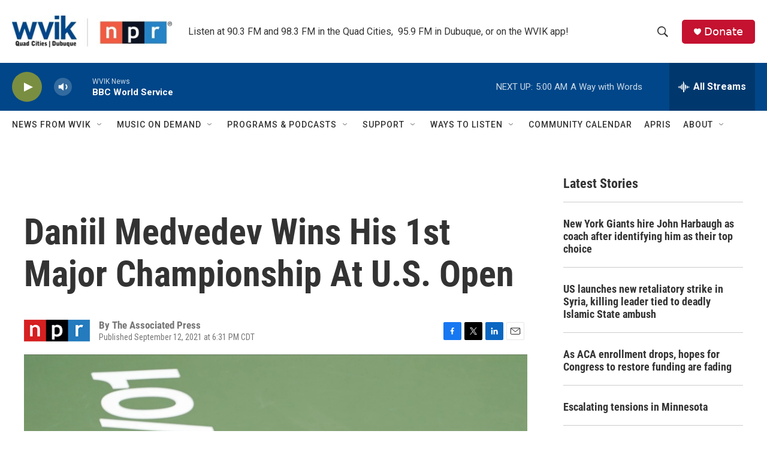

--- FILE ---
content_type: text/html; charset=utf-8
request_url: https://www.google.com/recaptcha/api2/aframe
body_size: -86
content:
<!DOCTYPE HTML><html><head><meta http-equiv="content-type" content="text/html; charset=UTF-8"></head><body><script nonce="D5va4tywX6CyAEXhpqMG-A">/** Anti-fraud and anti-abuse applications only. See google.com/recaptcha */ try{var clients={'sodar':'https://pagead2.googlesyndication.com/pagead/sodar?'};window.addEventListener("message",function(a){try{if(a.source===window.parent){var b=JSON.parse(a.data);var c=clients[b['id']];if(c){var d=document.createElement('img');d.src=c+b['params']+'&rc='+(localStorage.getItem("rc::a")?sessionStorage.getItem("rc::b"):"");window.document.body.appendChild(d);sessionStorage.setItem("rc::e",parseInt(sessionStorage.getItem("rc::e")||0)+1);localStorage.setItem("rc::h",'1768730231375');}}}catch(b){}});window.parent.postMessage("_grecaptcha_ready", "*");}catch(b){}</script></body></html>